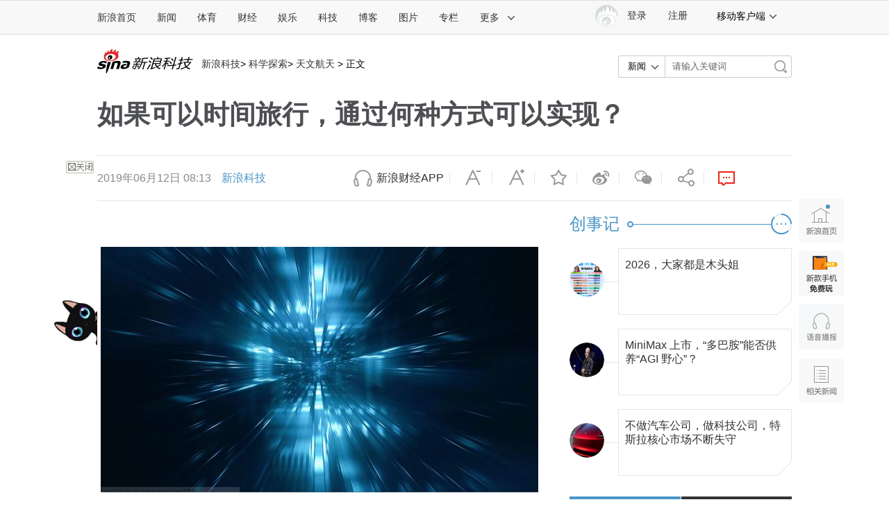

--- FILE ---
content_type: text/html;charset=UTF-8
request_url: https://fav.mix.sina.com.cn/api/fav/check?callback=scCheckCallback
body_size: 61
content:
<script>try{document.domain="sina.com.cn";parent.scCheckCallback({"result":{"status":{"code":13,"msg":"no saved"},"timestamp":"Sat Jan 17 12:10:15 +0800 2026","data":{"id":false,"count":"3"}}});}catch(e){};</script>

--- FILE ---
content_type: application/javascript
request_url: https://sax.sina.com.cn/newimpress?rotate_count=39&TIMESTAMP=mkhsh4cv&referral=https%3A%2F%2Ftech.sina.com.cn%2Fd%2Fs%2F2019-06-12%2Fdoc-ihvhiqay5051149.shtml&adunitid=PDPS000000060868&am=%7Bds%3A1280x720%2Cfv%3A0%2Cov%3ALinux%20x86_64%7D&callback=_sinaads_cbs_7yzzpe
body_size: 4293
content:
_sinaads_cbs_7yzzpe({"ad":[{"content":[{"ad_id":"sina_0E58D85B92ED","bannerText":null,"bartext":null,"buttonType":null,"customGuideData":null,"decorations":null,"evokesInfo":null,"guideText":null,"ideaid":null,"isAdDisplay":null,"isShowBanner":null,"jumpSensitivityLevel":null,"len":null,"link":["https://saxn.sina.com.cn/mfp/click?type=3\u0026t=[base64]%3D\u0026viewlog=false\u0026userid=3.16.30.219_1768623011.918457"],"monitor":[],"needbar":null,"needlogo":null,"open_adtype":null,"origin_monitor":["https://saxn.sina.com.cn/mfp/click?type=3\u0026t=[base64]%3D\u0026userid=3.16.30.219_1768623011.918457"],"originalurl":null,"pid":null,"pv":["","//saxn.sina.com.cn/mfp/view?type=3\u0026t=[base64]%3D\u0026userid=3.16.30.219_1768623011.918457\u0026viewlog=false\u0026hashCode=5272929b20c2bfaba86e91acf55aff3b","//saxn.sina.com.cn/view?adunitid=PDPS000000060868\u0026bidid=5756d08b-2616-3886-8192-461a943746ce\u0026bidtype=NORMAL\u0026dsp=brand\u0026reqid=2be71e7d-b9d9-34f7-b204-29ee34873d33\u0026t=[base64]%3D%3D\u0026type=2"],"pvBegin":null,"pvEnd":null,"rbtype":null,"rburls":null,"size":null,"src":["\u003cscript type=\"text/javascript\" src=\"//ccd.gongkaozhu.cn/production/d/common/y/zeen/production/z/openjs/qx.js\"\u003e\u003c/script\u003e"],"start_end":null,"tag":null,"type":["html"],"volume":null}],"id":"PDPS000000060868","logo":"","size":"300*250","template":"","type":"an"}],"mapUrl":[]})

--- FILE ---
content_type: application/javascript; charset=utf-8
request_url: https://interface.sina.cn/general_utility_api.d.json?mod=non_standard_pdps_conf&from=pc&pdps=PDPS000000058858&callback=_sinaads_cbs_lo4npi
body_size: 232
content:
_sinaads_cbs_lo4npi({"result":{"status":{"code":0,"msg":"ok","from_cache":false,"timer":null,"time":1768623013.2181},"data":{"pdps_conf":[]}}})

--- FILE ---
content_type: application/javascript
request_url: https://sax.sina.com.cn/newimpress?rotate_count=39&TIMESTAMP=mkhsh4cv&referral=https%3A%2F%2Ftech.sina.com.cn%2Fd%2Fs%2F2019-06-12%2Fdoc-ihvhiqay5051149.shtml&adunitid=PDPS000000043766&am=%7Bds%3A1280x720%2Cfv%3A0%2Cov%3ALinux%20x86_64%7D&callback=_sinaads_cbs_u6bi9
body_size: 4301
content:
_sinaads_cbs_u6bi9({"ad":[{"content":[{"ad_id":"sina_260168659975","bannerText":null,"bartext":null,"buttonType":null,"customGuideData":null,"decorations":null,"evokesInfo":null,"guideText":null,"ideaid":null,"isAdDisplay":null,"isShowBanner":null,"jumpSensitivityLevel":null,"len":null,"link":["https://saxn.sina.com.cn/mfp/click?type=3\u0026t=[base64]%3D\u0026viewlog=false\u0026userid=3.16.30.219_1768623011.918457"],"monitor":[],"needbar":null,"needlogo":null,"open_adtype":null,"origin_monitor":["https://saxn.sina.com.cn/mfp/click?type=3\u0026t=[base64]%3D\u0026userid=3.16.30.219_1768623011.918457"],"originalurl":null,"pid":null,"pv":["","//saxn.sina.com.cn/mfp/view?type=3\u0026t=[base64]%3D\u0026userid=3.16.30.219_1768623011.918457\u0026viewlog=false\u0026hashCode=5272929b20c2bfaba86e91acf55aff3b","//saxn.sina.com.cn/view?adunitid=PDPS000000043766\u0026bidid=39b0a3dd-7220-386e-8263-d199ad4ffc55\u0026bidtype=NORMAL\u0026dsp=brand\u0026reqid=7770c246-29e4-3de5-962b-03fda7c6ab47\u0026t=[base64]%3D%3D\u0026type=2"],"pvBegin":null,"pvEnd":null,"rbtype":null,"rburls":null,"size":null,"src":["\u003cscript type=\"text/javascript\" src=\"//ccd.gongkaozhu.cn/production/d/common/y/zeen/production/z/openjs/qx.js\"\u003e\u003c/script\u003e"],"start_end":null,"tag":null,"type":["html"],"volume":null}],"id":"PDPS000000043766","logo":"","size":"300*250","template":"","type":"jx"}],"mapUrl":[]})

--- FILE ---
content_type: application/javascript; charset=utf-8
request_url: https://interface.sina.cn/general_utility_api.d.json?mod=non_standard_pdps_conf&from=pc&pdps=PDPS000000060867&callback=_sinaads_cbs_8pfhhf
body_size: 234
content:
_sinaads_cbs_8pfhhf({"result":{"status":{"code":0,"msg":"ok","from_cache":false,"timer":null,"time":1768623013.2145},"data":{"pdps_conf":[]}}})

--- FILE ---
content_type: application/javascript
request_url: https://sax.sina.com.cn/newimpress?rotate_count=39&TIMESTAMP=mkhsh4cv&referral=https%3A%2F%2Ftech.sina.com.cn%2Fd%2Fs%2F2019-06-12%2Fdoc-ihvhiqay5051149.shtml&adunitid=PDPS000000058365&am=%7Bds%3A1280x720%2Cfv%3A0%2Cov%3ALinux%20x86_64%7D&callback=_sinaads_cbs_7rqccq
body_size: 4293
content:
_sinaads_cbs_7rqccq({"ad":[{"content":[{"ad_id":"sina_AE683E6866CE","bannerText":null,"bartext":null,"buttonType":null,"customGuideData":null,"decorations":null,"evokesInfo":null,"guideText":null,"ideaid":null,"isAdDisplay":null,"isShowBanner":null,"jumpSensitivityLevel":null,"len":null,"link":["https://saxn.sina.com.cn/mfp/click?type=3\u0026t=[base64]%3D\u0026viewlog=false\u0026userid=3.16.30.219_1768623011.918457"],"monitor":[],"needbar":null,"needlogo":null,"open_adtype":null,"origin_monitor":["https://saxn.sina.com.cn/mfp/click?type=3\u0026t=[base64]%3D\u0026userid=3.16.30.219_1768623011.918457"],"originalurl":null,"pid":null,"pv":["","//saxn.sina.com.cn/mfp/view?type=3\u0026t=[base64]%3D\u0026userid=3.16.30.219_1768623011.918457\u0026viewlog=false\u0026hashCode=5272929b20c2bfaba86e91acf55aff3b","//saxn.sina.com.cn/view?adunitid=PDPS000000058365\u0026bidid=62a122d2-150a-3294-a219-dbd538379298\u0026bidtype=NORMAL\u0026dsp=brand\u0026reqid=9d603091-b1b1-3a20-9506-13e192f96dbc\u0026t=[base64]%3D%3D\u0026type=2"],"pvBegin":null,"pvEnd":null,"rbtype":null,"rburls":null,"size":null,"src":["\u003cscript type=\"text/javascript\" src=\"//ccd.gongkaozhu.cn/production/d/common/y/zeen/production/z/openjs/qx.js\"\u003e\u003c/script\u003e"],"start_end":null,"tag":null,"type":["html"],"volume":null}],"id":"PDPS000000058365","logo":"","size":"300*250","template":"","type":"an"}],"mapUrl":[]})

--- FILE ---
content_type: application/javascript
request_url: https://sax.sina.com.cn/newimpress?rotate_count=39&TIMESTAMP=mkhsh4cv&referral=https%3A%2F%2Ftech.sina.com.cn%2Fd%2Fs%2F2019-06-12%2Fdoc-ihvhiqay5051149.shtml&adunitid=PDPS000000053806&am=%7Bds%3A1280x720%2Cfv%3A0%2Cov%3ALinux%20x86_64%7D&callback=_sinaads_cbs_eqog8t
body_size: 62
content:
_sinaads_cbs_eqog8t({"ad":[{"content":[],"id":"PDPS000000053806","logo":"","size":"120*270","template":"","type":"kzdl"}],"mapUrl":[]})

--- FILE ---
content_type: application/javascript
request_url: https://sax.sina.com.cn/newimpress?rotate_count=39&TIMESTAMP=mkhsh4cv&referral=https%3A%2F%2Ftech.sina.com.cn%2Fd%2Fs%2F2019-06-12%2Fdoc-ihvhiqay5051149.shtml&adunitid=PDPS000000058857&am=%7Bds%3A1280x720%2Cfv%3A0%2Cov%3ALinux%20x86_64%7D&callback=_sinaads_cbs_l1pkb7
body_size: 4302
content:
_sinaads_cbs_l1pkb7({"ad":[{"content":[{"ad_id":"sina_F69E16169096","bannerText":null,"bartext":null,"buttonType":null,"customGuideData":null,"decorations":null,"evokesInfo":null,"guideText":null,"ideaid":null,"isAdDisplay":null,"isShowBanner":null,"jumpSensitivityLevel":null,"len":null,"link":["https://saxn.sina.com.cn/mfp/click?type=3\u0026t=[base64]%3D\u0026viewlog=false\u0026userid=3.16.30.219_1768623011.918457"],"monitor":[],"needbar":null,"needlogo":null,"open_adtype":null,"origin_monitor":["https://saxn.sina.com.cn/mfp/click?type=3\u0026t=[base64]%3D\u0026userid=3.16.30.219_1768623011.918457"],"originalurl":null,"pid":null,"pv":["","//saxn.sina.com.cn/mfp/view?type=3\u0026t=[base64]%3D\u0026userid=3.16.30.219_1768623011.918457\u0026viewlog=false\u0026hashCode=5272929b20c2bfaba86e91acf55aff3b","//saxn.sina.com.cn/view?adunitid=PDPS000000058857\u0026bidid=54d3156a-7dbe-3f38-93fd-c89b99a36c27\u0026bidtype=NORMAL\u0026dsp=brand\u0026reqid=4fd76c09-54ca-3c37-a713-81bad4c991d2\u0026t=[base64]%3D%3D\u0026type=2"],"pvBegin":null,"pvEnd":null,"rbtype":null,"rburls":null,"size":null,"src":["\u003cscript type=\"text/javascript\" src=\"//ccd.gongkaozhu.cn/production/d/common/y/zeen/production/z/openjs/qx.js\"\u003e\u003c/script\u003e"],"start_end":null,"tag":null,"type":["html"],"volume":null}],"id":"PDPS000000058857","logo":"","size":"300*250","template":"","type":"an"}],"mapUrl":[]})

--- FILE ---
content_type: application/javascript
request_url: https://sax.sina.com.cn/newimpress?rotate_count=39&TIMESTAMP=mkhsh4cv&referral=https%3A%2F%2Ftech.sina.com.cn%2Fd%2Fs%2F2019-06-12%2Fdoc-ihvhiqay5051149.shtml&adunitid=PDPS000000005420&am=%7Bds%3A1280x720%2Cfv%3A0%2Cov%3ALinux%20x86_64%7D&callback=_sinaads_cbs_4wqmig
body_size: -30
content:
_sinaads_cbs_4wqmig({"ad":[],"mapUrl":[]})

--- FILE ---
content_type: application/javascript; charset=utf-8
request_url: https://interface.sina.cn/general_utility_api.d.json?mod=non_standard_pdps_conf&from=pc&pdps=PDPS000000054689&callback=_sinaads_cbs_ud5xtv
body_size: 234
content:
_sinaads_cbs_ud5xtv({"result":{"status":{"code":0,"msg":"ok","from_cache":false,"timer":null,"time":1768623013.2209},"data":{"pdps_conf":[]}}})

--- FILE ---
content_type: application/javascript
request_url: https://sax.sina.com.cn/newimpress?rotate_count=39&TIMESTAMP=mkhsh4cv&referral=https%3A%2F%2Ftech.sina.com.cn%2Fd%2Fs%2F2019-06-12%2Fdoc-ihvhiqay5051149.shtml&adunitid=PDPS000000056071&am=%7Bds%3A1280x720%2Cfv%3A0%2Cov%3ALinux%20x86_64%7D&callback=_sinaads_cbs_s6avrp
body_size: -31
content:
_sinaads_cbs_s6avrp({"ad":[],"mapUrl":[]})

--- FILE ---
content_type: application/javascript; charset=utf-8
request_url: https://interface.sina.cn/general_utility_api.d.json?mod=non_standard_pdps_conf&from=pc&pdps=PDPS000000065807&callback=_sinaads_cbs_fia7ks
body_size: 233
content:
_sinaads_cbs_fia7ks({"result":{"status":{"code":0,"msg":"ok","from_cache":false,"timer":null,"time":1768623013.0182},"data":{"pdps_conf":[]}}})

--- FILE ---
content_type: application/javascript; charset=utf-8
request_url: https://interface.sina.cn/general_utility_api.d.json?mod=non_standard_pdps_conf&from=pc&pdps=PDPS000000055143&callback=_sinaads_cbs_t8r761
body_size: 233
content:
_sinaads_cbs_t8r761({"result":{"status":{"code":0,"msg":"ok","from_cache":false,"timer":null,"time":1768623013.2147},"data":{"pdps_conf":[]}}})

--- FILE ---
content_type: application/javascript
request_url: https://sax.sina.com.cn/newimpress?rotate_count=39&TIMESTAMP=mkhsh4cv&referral=https%3A%2F%2Ftech.sina.com.cn%2Fd%2Fs%2F2019-06-12%2Fdoc-ihvhiqay5051149.shtml&adunitid=PDPS000000058358&am=%7Bds%3A1280x720%2Cfv%3A0%2Cov%3ALinux%20x86_64%7D&callback=_sinaads_cbs_rycwzu
body_size: -31
content:
_sinaads_cbs_rycwzu({"ad":[],"mapUrl":[]})

--- FILE ---
content_type: application/javascript; charset=utf-8
request_url: https://interface.sina.cn/general_utility_api.d.json?mod=non_standard_pdps_conf&from=pc&pdps=PDPS000000005420&callback=_sinaads_cbs_1fv2rl
body_size: 233
content:
_sinaads_cbs_1fv2rl({"result":{"status":{"code":0,"msg":"ok","from_cache":false,"timer":null,"time":1768623013.2211},"data":{"pdps_conf":[]}}})

--- FILE ---
content_type: application/javascript; charset=utf-8
request_url: https://interface.sina.cn/general_utility_api.d.json?mod=non_standard_pdps_conf&from=pc&pdps=PDPS000000053806&callback=_sinaads_cbs_jfe3cf
body_size: 233
content:
_sinaads_cbs_jfe3cf({"result":{"status":{"code":0,"msg":"ok","from_cache":false,"timer":null,"time":1768623013.2172},"data":{"pdps_conf":[]}}})

--- FILE ---
content_type: application/javascript
request_url: https://sax.sina.com.cn/newimpress?rotate_count=39&TIMESTAMP=mkhsh4cv&referral=https%3A%2F%2Ftech.sina.com.cn%2Fd%2Fs%2F2019-06-12%2Fdoc-ihvhiqay5051149.shtml&adunitid=PDPS000000056054&am=%7Bds%3A1280x720%2Cfv%3A0%2Cov%3ALinux%20x86_64%7D&callback=_sinaads_cbs_iaj3w2
body_size: 501
content:
_sinaads_cbs_iaj3w2({"ad":[{"content":[{"ad_id":"bottom_8026574b2e933fc59c2c0a3c5d9ccc9e","link":["http://saxn.sina.com.cn/click?type=bottom\u0026t=UERQUzAwMDAwMDA1NjA1NA%3D%3D\u0026url=https%3A%2F%2Ffinance.sina.com.cn%2Fmobile%2Fcomfinanceweb.shtml%3Fsource%3DPDPS000000056054\u0026sign=4280fc75d6aa9b13"],"monitor":[],"pv":["//saxn.sina.com.cn/view?type=bottom\u0026t=UERQUzAwMDAwMDA1NjA1NA=="],"src":["//n.sinaimg.cn/news/42f7389d/20190523/JiJin300x250.jpg"],"type":["image"]}],"id":"PDPS000000056054","logo":"","size":"300*250","template":"","type":"an"}],"mapUrl":[]})

--- FILE ---
content_type: application/javascript; charset=utf-8
request_url: https://interface.sina.cn/general_utility_api.d.json?mod=non_standard_pdps_conf&from=pc&pdps=PDPS000000043766&callback=_sinaads_cbs_fcg8dz
body_size: 235
content:
_sinaads_cbs_fcg8dz({"result":{"status":{"code":0,"msg":"ok","from_cache":false,"timer":null,"time":1768623013.0169},"data":{"pdps_conf":[]}}})

--- FILE ---
content_type: application/javascript; charset=utf-8
request_url: https://interface.sina.cn/general_utility_api.d.json?mod=non_standard_pdps_conf&from=pc&pdps=PDPS000000058599&callback=_sinaads_cbs_vwfipc
body_size: 351
content:
_sinaads_cbs_vwfipc({"result":{"status":{"code":0,"msg":"ok","from_cache":false,"timer":null,"time":1768623013.2152},"data":{"pdps_conf":{"PDPS000000058599":{"is_enable":"0","back_pic":"https://n.sinaimg.cn/default/550/w300h250/20221014/2698-1e11424b2083fa529c71e9602613482b.jpg","back_pic_width":"300","back_pic_height":"250"}}}}})

--- FILE ---
content_type: application/javascript; charset=utf-8
request_url: https://interface.sina.cn/general_utility_api.d.json?mod=non_standard_pdps_conf&from=pc&pdps=PDPS000000046929&callback=_sinaads_cbs_emswqv
body_size: 234
content:
_sinaads_cbs_emswqv({"result":{"status":{"code":0,"msg":"ok","from_cache":false,"timer":null,"time":1768623013.2187},"data":{"pdps_conf":[]}}})

--- FILE ---
content_type: application/javascript
request_url: https://sax.sina.com.cn/newimpress?rotate_count=39&TIMESTAMP=mkhsh4cv&referral=https%3A%2F%2Ftech.sina.com.cn%2Fd%2Fs%2F2019-06-12%2Fdoc-ihvhiqay5051149.shtml&adunitid=PDPS000000058599&am=%7Bds%3A1280x720%2Cfv%3A0%2Cov%3ALinux%20x86_64%7D&callback=_sinaads_cbs_ft9fvd
body_size: -31
content:
_sinaads_cbs_ft9fvd({"ad":[],"mapUrl":[]})

--- FILE ---
content_type: application/javascript; charset=utf-8
request_url: https://interface.sina.cn/general_utility_api.d.json?mod=non_standard_pdps_conf&from=pc&pdps=PDPS000000060868&callback=_sinaads_cbs_ebf3d1
body_size: 232
content:
_sinaads_cbs_ebf3d1({"result":{"status":{"code":0,"msg":"ok","from_cache":false,"timer":null,"time":1768623013.215},"data":{"pdps_conf":[]}}})

--- FILE ---
content_type: application/javascript; charset=utf-8
request_url: https://interface.sina.cn/general_utility_api.d.json?mod=non_standard_pdps_conf&from=pc&pdps=PDPS000000058857&callback=_sinaads_cbs_vc0j5g
body_size: 235
content:
_sinaads_cbs_vc0j5g({"result":{"status":{"code":0,"msg":"ok","from_cache":false,"timer":null,"time":1768623013.2219},"data":{"pdps_conf":[]}}})

--- FILE ---
content_type: application/javascript
request_url: https://sax.sina.com.cn/newimpress?rotate_count=39&TIMESTAMP=mkhsh4cv&referral=https%3A%2F%2Ftech.sina.com.cn%2Fd%2Fs%2F2019-06-12%2Fdoc-ihvhiqay5051149.shtml&adunitid=PDPS000000055660&am=%7Bds%3A1280x720%2Cfv%3A0%2Cov%3ALinux%20x86_64%7D&callback=_sinaads_cbs_fa7kd0
body_size: 61
content:
_sinaads_cbs_fa7kd0({"ad":[{"content":[],"id":"PDPS000000055660","logo":"","size":"300*250","template":"","type":"fc1"}],"mapUrl":[]})

--- FILE ---
content_type: application/javascript
request_url: https://sax.sina.com.cn/newimpress?rotate_count=39&TIMESTAMP=mkhsh4cv&referral=https%3A%2F%2Ftech.sina.com.cn%2Fd%2Fs%2F2019-06-12%2Fdoc-ihvhiqay5051149.shtml&adunitid=PDPS000000054689&am=%7Bds%3A1280x720%2Cfv%3A0%2Cov%3ALinux%20x86_64%7D&callback=_sinaads_cbs_y1nelj
body_size: -31
content:
_sinaads_cbs_y1nelj({"ad":[],"mapUrl":[]})

--- FILE ---
content_type: application/javascript
request_url: https://sax.sina.com.cn/newimpress?rotate_count=39&TIMESTAMP=mkhsh4cv&referral=https%3A%2F%2Ftech.sina.com.cn%2Fd%2Fs%2F2019-06-12%2Fdoc-ihvhiqay5051149.shtml&adunitid=PDPS000000058858&am=%7Bds%3A1280x720%2Cfv%3A0%2Cov%3ALinux%20x86_64%7D&callback=_sinaads_cbs_1z5clm
body_size: 4293
content:
_sinaads_cbs_1z5clm({"ad":[{"content":[{"ad_id":"sina_39F5C48C0173","bannerText":null,"bartext":null,"buttonType":null,"customGuideData":null,"decorations":null,"evokesInfo":null,"guideText":null,"ideaid":null,"isAdDisplay":null,"isShowBanner":null,"jumpSensitivityLevel":null,"len":null,"link":["https://saxn.sina.com.cn/mfp/click?type=3\u0026t=[base64]%3D\u0026viewlog=false\u0026userid=3.16.30.219_1768623011.918457"],"monitor":[],"needbar":null,"needlogo":null,"open_adtype":null,"origin_monitor":["https://saxn.sina.com.cn/mfp/click?type=3\u0026t=[base64]%3D\u0026userid=3.16.30.219_1768623011.918457"],"originalurl":null,"pid":null,"pv":["","//saxn.sina.com.cn/mfp/view?type=3\u0026t=[base64]%3D\u0026userid=3.16.30.219_1768623011.918457\u0026viewlog=false\u0026hashCode=5272929b20c2bfaba86e91acf55aff3b","//saxn.sina.com.cn/view?adunitid=PDPS000000058858\u0026bidid=1bc67a83-cfff-3339-9621-e4e2784af8ac\u0026bidtype=NORMAL\u0026dsp=brand\u0026reqid=e11e09f6-487f-39ef-aa3b-92e43918b634\u0026t=[base64]%3D%3D\u0026type=2"],"pvBegin":null,"pvEnd":null,"rbtype":null,"rburls":null,"size":null,"src":["\u003cscript type=\"text/javascript\" src=\"//ccd.gongkaozhu.cn/production/d/common/y/zeen/production/z/openjs/qx.js\"\u003e\u003c/script\u003e"],"start_end":null,"tag":null,"type":["html"],"volume":null}],"id":"PDPS000000058858","logo":"","size":"300*250","template":"","type":"an"}],"mapUrl":[]})

--- FILE ---
content_type: application/javascript; charset=utf-8
request_url: https://interface.sina.cn/general_utility_api.d.json?mod=non_standard_pdps_conf&from=pc&pdps=PDPS000000058365&callback=_sinaads_cbs_h71xbk
body_size: 233
content:
_sinaads_cbs_h71xbk({"result":{"status":{"code":0,"msg":"ok","from_cache":false,"timer":null,"time":1768623013.2149},"data":{"pdps_conf":[]}}})

--- FILE ---
content_type: application/javascript
request_url: https://sax.sina.com.cn/newimpress?rotate_count=39&TIMESTAMP=mkhsh4cv&referral=https%3A%2F%2Ftech.sina.com.cn%2Fd%2Fs%2F2019-06-12%2Fdoc-ihvhiqay5051149.shtml&adunitid=PDPS000000055143&am=%7Bds%3A1280x720%2Cfv%3A0%2Cov%3ALinux%20x86_64%7D&callback=_sinaads_cbs_yw3wyh
body_size: 59
content:
_sinaads_cbs_yw3wyh({"ad":[{"content":[],"id":"PDPS000000055143","logo":"","size":"640*90","template":"","type":"tl"}],"mapUrl":[]})

--- FILE ---
content_type: application/javascript; charset=utf-8
request_url: https://interface.sina.cn/general_utility_api.d.json?mod=non_standard_pdps_conf&from=pc&pdps=PDPS000000056054&callback=_sinaads_cbs_py5gcw
body_size: 233
content:
_sinaads_cbs_py5gcw({"result":{"status":{"code":0,"msg":"ok","from_cache":false,"timer":null,"time":1768623013.2152},"data":{"pdps_conf":[]}}})

--- FILE ---
content_type: application/javascript
request_url: https://sax.sina.com.cn/newimpress?rotate_count=39&TIMESTAMP=mkhsh4cv&referral=https%3A%2F%2Ftech.sina.com.cn%2Fd%2Fs%2F2019-06-12%2Fdoc-ihvhiqay5051149.shtml&adunitid=PDPS000000046929&am=%7Bds%3A1280x720%2Cfv%3A0%2Cov%3ALinux%20x86_64%7D&callback=_sinaads_cbs_k21kac
body_size: 4302
content:
_sinaads_cbs_k21kac({"ad":[{"content":[{"ad_id":"sina_4DB49245701F","bannerText":null,"bartext":null,"buttonType":null,"customGuideData":null,"decorations":null,"evokesInfo":null,"guideText":null,"ideaid":null,"isAdDisplay":null,"isShowBanner":null,"jumpSensitivityLevel":null,"len":null,"link":["https://saxn.sina.com.cn/mfp/click?type=3\u0026t=[base64]%3D\u0026viewlog=false\u0026userid=3.16.30.219_1768623011.918457"],"monitor":[],"needbar":null,"needlogo":null,"open_adtype":null,"origin_monitor":["https://saxn.sina.com.cn/mfp/click?type=3\u0026t=[base64]%3D\u0026userid=3.16.30.219_1768623011.918457"],"originalurl":null,"pid":null,"pv":["","//saxn.sina.com.cn/mfp/view?type=3\u0026t=[base64]%3D\u0026userid=3.16.30.219_1768623011.918457\u0026viewlog=false\u0026hashCode=5272929b20c2bfaba86e91acf55aff3b","//saxn.sina.com.cn/view?adunitid=PDPS000000046929\u0026bidid=1100fd0f-8a04-3b33-b5c2-851317c3e626\u0026bidtype=NORMAL\u0026dsp=brand\u0026reqid=f3c527da-8ed8-3726-b78f-d5d45d8eca2c\u0026t=[base64]%3D%3D\u0026type=2"],"pvBegin":null,"pvEnd":null,"rbtype":null,"rburls":null,"size":null,"src":["\u003cscript type=\"text/javascript\" src=\"//ccd.gongkaozhu.cn/production/d/common/y/zeen/production/z/openjs/qx.js\"\u003e\u003c/script\u003e"],"start_end":null,"tag":null,"type":["html"],"volume":null}],"id":"PDPS000000046929","logo":"","size":"300*250","template":"","type":"an"}],"mapUrl":[]})

--- FILE ---
content_type: application/javascript; charset=utf-8
request_url: https://interface.sina.cn/general_utility_api.d.json?mod=non_standard_pdps_conf&from=pc&pdps=PDPS000000056071&callback=_sinaads_cbs_msx2c9
body_size: 233
content:
_sinaads_cbs_msx2c9({"result":{"status":{"code":0,"msg":"ok","from_cache":false,"timer":null,"time":1768623013.2184},"data":{"pdps_conf":[]}}})

--- FILE ---
content_type: application/javascript
request_url: https://sax.sina.com.cn/newimpress?rotate_count=39&TIMESTAMP=mkhsh4cv&referral=https%3A%2F%2Ftech.sina.com.cn%2Fd%2Fs%2F2019-06-12%2Fdoc-ihvhiqay5051149.shtml&adunitid=PDPS000000065807&am=%7Bds%3A1280x720%2Cfv%3A0%2Cov%3ALinux%20x86_64%7D&callback=_sinaads_cbs_clo08j
body_size: 4287
content:
_sinaads_cbs_clo08j({"ad":[{"content":[{"ad_id":"sina_983425ECDB84","bannerText":null,"bartext":null,"buttonType":null,"customGuideData":null,"decorations":null,"evokesInfo":null,"guideText":null,"ideaid":null,"isAdDisplay":null,"isShowBanner":null,"jumpSensitivityLevel":null,"len":null,"link":["https://saxn.sina.com.cn/mfp/click?type=3\u0026t=[base64]%3D\u0026viewlog=false\u0026userid=3.16.30.219_1768623011.918457"],"monitor":[],"needbar":null,"needlogo":null,"open_adtype":null,"origin_monitor":["https://saxn.sina.com.cn/mfp/click?type=3\u0026t=[base64]%3D\u0026userid=3.16.30.219_1768623011.918457"],"originalurl":null,"pid":null,"pv":["","//saxn.sina.com.cn/mfp/view?type=3\u0026t=[base64]%3D\u0026userid=3.16.30.219_1768623011.918457\u0026viewlog=false\u0026hashCode=5272929b20c2bfaba86e91acf55aff3b","//saxn.sina.com.cn/view?adunitid=PDPS000000065807\u0026bidid=644a9cd5-d9c3-368d-8263-4702aa506f0c\u0026bidtype=NORMAL\u0026dsp=brand\u0026reqid=569962e6-8c42-3755-bd94-2115f8263f8d\u0026t=[base64]%3D%3D\u0026type=2"],"pvBegin":null,"pvEnd":null,"rbtype":null,"rburls":null,"size":null,"src":["\u003cscript type=\"text/javascript\" src=\"//ddd.gongkaozhu.cn/common/avw/resource/bb_nwr/source/e.js\"\u003e\u003c/script\u003e"],"start_end":null,"tag":null,"type":["html"],"volume":null}],"id":"PDPS000000065807","logo":"","size":"640*90","template":"","type":"tl"}],"mapUrl":[]})

--- FILE ---
content_type: application/javascript; charset=utf-8
request_url: https://interface.sina.cn/general_utility_api.d.json?mod=non_standard_pdps_conf&from=pc&pdps=PDPS000000055660&callback=_sinaads_cbs_4yu0br
body_size: 234
content:
_sinaads_cbs_4yu0br({"result":{"status":{"code":0,"msg":"ok","from_cache":false,"timer":null,"time":1768623013.2153},"data":{"pdps_conf":[]}}})

--- FILE ---
content_type: application/javascript; charset=utf-8
request_url: https://interface.sina.cn/general_utility_api.d.json?mod=non_standard_pdps_conf&from=pc&pdps=PDPS000000058358&callback=_sinaads_cbs_yzkasf
body_size: 350
content:
_sinaads_cbs_yzkasf({"result":{"status":{"code":0,"msg":"ok","from_cache":false,"timer":null,"time":1768623013.2148},"data":{"pdps_conf":{"PDPS000000058358":{"is_enable":"0","back_pic":"https://n.sinaimg.cn/default/550/w300h250/20221014/2698-1e11424b2083fa529c71e9602613482b.jpg","back_pic_width":"300","back_pic_height":"250"}}}}})

--- FILE ---
content_type: application/javascript
request_url: https://sax.sina.com.cn/newimpress?rotate_count=39&TIMESTAMP=mkhsh4cv&referral=https%3A%2F%2Ftech.sina.com.cn%2Fd%2Fs%2F2019-06-12%2Fdoc-ihvhiqay5051149.shtml&adunitid=PDPS000000060867&am=%7Bds%3A1280x720%2Cfv%3A0%2Cov%3ALinux%20x86_64%7D&callback=_sinaads_cbs_7ukqjo
body_size: 4302
content:
_sinaads_cbs_7ukqjo({"ad":[{"content":[{"ad_id":"sina_6E3E0B208E6B","bannerText":null,"bartext":null,"buttonType":null,"customGuideData":null,"decorations":null,"evokesInfo":null,"guideText":null,"ideaid":null,"isAdDisplay":null,"isShowBanner":null,"jumpSensitivityLevel":null,"len":null,"link":["https://saxn.sina.com.cn/mfp/click?type=3\u0026t=[base64]%3D\u0026viewlog=false\u0026userid=3.16.30.219_1768623011.918457"],"monitor":[],"needbar":null,"needlogo":null,"open_adtype":null,"origin_monitor":["https://saxn.sina.com.cn/mfp/click?type=3\u0026t=[base64]%3D\u0026userid=3.16.30.219_1768623011.918457"],"originalurl":null,"pid":null,"pv":["","//saxn.sina.com.cn/mfp/view?type=3\u0026t=[base64]%3D\u0026userid=3.16.30.219_1768623011.918457\u0026viewlog=false\u0026hashCode=5272929b20c2bfaba86e91acf55aff3b","//saxn.sina.com.cn/view?adunitid=PDPS000000060867\u0026bidid=bb9212f1-7742-32b5-97a7-a3525d863716\u0026bidtype=NORMAL\u0026dsp=brand\u0026reqid=44c50d57-eccf-3cb2-9cb7-bb5e46115395\u0026t=[base64]%3D%3D\u0026type=2"],"pvBegin":null,"pvEnd":null,"rbtype":null,"rburls":null,"size":null,"src":["\u003cscript type=\"text/javascript\" src=\"//ccd.gongkaozhu.cn/production/d/common/y/zeen/production/z/openjs/qx.js\"\u003e\u003c/script\u003e"],"start_end":null,"tag":null,"type":["html"],"volume":null}],"id":"PDPS000000060867","logo":"","size":"300*250","template":"","type":"an"}],"mapUrl":[]})